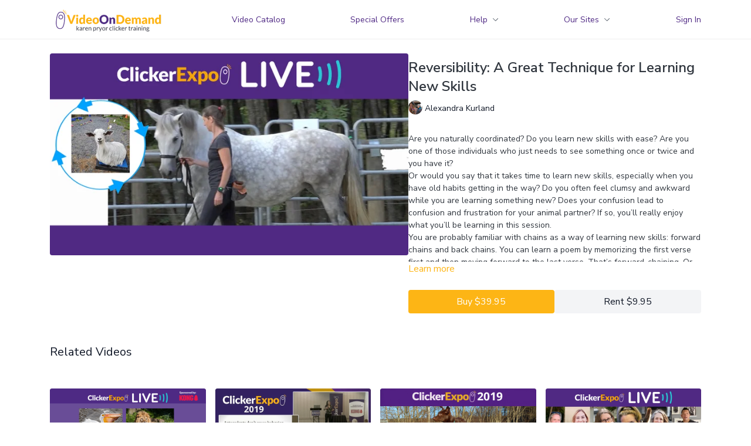

--- FILE ---
content_type: text/vnd.turbo-stream.html; charset=utf-8
request_url: https://video.clickertraining.com/programs/high-37205-e5f76c.turbo_stream?playlist_position=sidebar&preview=false
body_size: -53
content:
<!DOCTYPE html><html><head><meta name="csrf-param" content="authenticity_token" />
<meta name="csrf-token" content="x3BJdt-YoObbgqRbFWZN97wueolLqPJv_KI7aHi9TCWsZDdhzRR_SoRbHV-TQVun2WFirT5TCbziP277Ku09Rw" /></head><body><turbo-stream action="update" target="program_show"><template>
  <turbo-frame id="program_player">
      <turbo-frame id="program_content" src="/programs/high-37205-e5f76c/program_content?playlist_position=sidebar&amp;preview=false">
</turbo-frame></turbo-frame></template></turbo-stream></body></html>

--- FILE ---
content_type: text/vnd.turbo-stream.html; charset=utf-8
request_url: https://video.clickertraining.com/programs/high-37205-e5f76c/program_content?playlist_position=sidebar&preview=false
body_size: 11470
content:
<turbo-stream action="update" target="program_content"><template><div class="hidden"
     data-controller="integrations"
     data-integrations-facebook-pixel-enabled-value="true"
     data-integrations-google-tag-manager-enabled-value="true"
     data-integrations-google-analytics-enabled-value="true"
>
  <span class="hidden"
        data-integrations-target="gTag"
        data-event="ViewContent"
        data-payload-attributes='["content_name"]'
        data-payload-values='[&quot;Reversibility: A Great Technique for Learning New Skills&quot;]'
  ></span>
  <span class="hidden"
        data-integrations-target="fbPx"
        data-event="ViewContent"
        data-payload-attributes='["content_name"]'
        data-payload-values='[&quot;Reversibility: A Great Technique for Learning New Skills&quot;]'
  ></span>
</div>

<div
  id="program-controller"
  class='container hotwired'
  data-controller="program program-details-modal"
  data-program-id="1480846"
>
    
<ds-modal no-background="" size="small" with-close-icon id="more-details-modal" data-action="close->program-details-modal#closeDetailModal">
  <div class="bg-ds-default">
    <div class="p-6 pb-0 max-h-[calc(100vh-190px)] overflow-y-auto">
      <p class="text-ds-default text-ds-large-bold mb-4">Reversibility: A Great Technique for Learning New Skills</p>
      <p class="text-ds-small-semi-bold-uppercase text-ds-muted mb-4">About</p>
      <div class="content-description text-ds-base-regular text-ds-default mb-6" data-program-details-modal-target="modalContent"></div>
      <div class="p-4 bg-ds-overlay flex flex-col gap-2 rounded overflow-x-auto">
          <div class="flex w-full gap-2">
            <div class="text-ds-small-medium text-ds-default w-[100px]">Duration</div>
            <div class="text-ds-micro-semi-bold text-ds-subtle bg-ds-inverted rounded px-1 pt-[0.15rem]">01:59:06</div>
          </div>
        <div class="flex w-full gap-2">
          <div class="text-ds-small-medium text-ds-default w-[100px]">Released</div>
          <div class="text-ds-small-regular text-ds-default">January 2022</div>
        </div>
          <div class="flex w-full gap-2">
            <div class="text-ds-small-medium text-ds-default w-[100px] shrink-0">Subtitles</div>
            <div class="text-ds-small-regular text-ds-default">English</div>
          </div>
          <div class="flex w-full gap-2">
              <div class="text-ds-small-medium text-ds-default w-[100px] shrink-0">Categories</div>
            <div class="flex flex-col w-full">
                <div class="flex">
                  <a
                    class="shrink-0 text-primary text-ds-small-medium inline-block mr-1"
                    target="_blank"
                    href="/categories/horses"
                    data-turbo-frame="_top"
                  >
                    Horses
                  </a>
                  <span class="shrink-0 inline-block text-ds-small-regular text-ds-muted">
                    (58 videos)
                  </span>
                </div>
                <div class="flex">
                  <a
                    class="shrink-0 text-primary text-ds-small-medium inline-block mr-1"
                    target="_blank"
                    href="/categories/category-nNuCj-67AP8"
                    data-turbo-frame="_top"
                  >
                    Other Species
                  </a>
                  <span class="shrink-0 inline-block text-ds-small-regular text-ds-muted">
                    (64 videos)
                  </span>
                </div>
                <div class="flex">
                  <a
                    class="shrink-0 text-primary text-ds-small-medium inline-block mr-1"
                    target="_blank"
                    href="/categories/training-skills-practice"
                    data-turbo-frame="_top"
                  >
                    Training Skills &amp; Practice
                  </a>
                  <span class="shrink-0 inline-block text-ds-small-regular text-ds-muted">
                    (226 videos)
                  </span>
                </div>
                <div class="flex">
                  <a
                    class="shrink-0 text-primary text-ds-small-medium inline-block mr-1"
                    target="_blank"
                    href="/categories/clickerexpo-live-2022"
                    data-turbo-frame="_top"
                  >
                    ClickerExpo LIVE 2022
                  </a>
                  <span class="shrink-0 inline-block text-ds-small-regular text-ds-muted">
                    (299 videos)
                  </span>
                </div>
                <div class="flex">
                  <a
                    class="shrink-0 text-primary text-ds-small-medium inline-block mr-1"
                    target="_blank"
                    href="/categories/teaching"
                    data-turbo-frame="_top"
                  >
                    Teaching
                  </a>
                  <span class="shrink-0 inline-block text-ds-small-regular text-ds-muted">
                    (155 videos)
                  </span>
                </div>
                <div class="flex">
                  <a
                    class="shrink-0 text-primary text-ds-small-medium inline-block mr-1"
                    target="_blank"
                    href="/categories/category-PeGaHoeVURU"
                    data-turbo-frame="_top"
                  >
                    Video Rentals
                  </a>
                  <span class="shrink-0 inline-block text-ds-small-regular text-ds-muted">
                    (176 videos)
                  </span>
                </div>
            </div>
          </div>
      </div>
        <p class="mt-6 text-ds-small-semi-bold-uppercase text-ds-muted">
          Resources
        </p>
        <ds-swiper class="mt-4 md:grid md:grid-cols-4 md:gap-4"
          overflow-y-visible
          id="program_resources_swiper"
          md="disabled:true"
          options="{&quot;slidesPerView&quot;:2.3,&quot;spaceBetween&quot;:8}"
        >
            <swiper-slide>
              <ds-tooltip disabled md="disabled:false" id="file_resource_255307" class="flex h-12 w-full box-content" position="top">
                <div
                  style="clip-path: polygon(0 0, 0 100%, 100% 100%, 100% 16px, calc(100% - 16px) 0)"
                  class="w-full flex items-center bg-ds-subtle text-ds-default py-2 px-4 rounded relative box-border"
                >
                  <div class="text-ds-tiny-regular truncate max-h-8">
                    Reversibility A Great Technique for Learning New Skills - Kurland.pdf
                  </div>
                  <div
                    style="clip-path: polygon(0 0, 0 100%, 100% 100%, 100% 16px, calc(100% - 16px) 0)"
                    class="w-4 h-4 absolute right-0 top-0 bg-primary rounded rounded-t-none rounded-r-none"
                  ></div>
                </div>
              </ds-tooltip>
            </swiper-slide>
        </ds-swiper>
        <p class="text-ds-small-regular text-ds-muted mt-2">
          Available for download after purchase.
        </p>
    </div>
    <div class="text-right p-6 pt-2">
      <ds-button variant="primary" onclick="document.getElementById('more-details-modal').close()">Close</ds-button>
    </div>
  </div>
</ds-modal>

<div class="flex flex-col lg:flex-row gap-x-12 mb-6 lg:mb-0">
    <div class="h-full w-full lg:w-[55%] relative">
        <img
          src="https://alpha.uscreencdn.com/images/programs/1480846/horizontal/Reversibility-A-Great-Technique-Alexandra-Kurland.1643069045.jpg?auto=webp&width=700"
          srcset="https://alpha.uscreencdn.com/images/programs/1480846/horizontal/Reversibility-A-Great-Technique-Alexandra-Kurland.1643069045.jpg?auto=webp&width=700,
                  https://alpha.uscreencdn.com/images/programs/1480846/horizontal/Reversibility-A-Great-Technique-Alexandra-Kurland.1643069045.jpg?auto=webp&width=1050 2x"
          alt="Reversibility: A Great Technique for Learning New Skills"
          class="aspect-video rounded h-auto w-full"
        >
    </div>
  <div id="program_about" class="w-full lg:w-[45%] lg:mb-5">
      <h1 class="text-ds-title-2-semi-bold mt-2 lg:mt-0">
        Reversibility: A Great Technique for Learning New Skills
      </h1>
      <div class="mt-2">
        <span class="inline-block">
            <ds-avatar
              style="--ds-avatar-size: 1.5rem;"
              class="inline-block "
              size="xxxs"
              url="https://alpha.uscreencdn.com/images/author/1221/small_small_small_small_vRKBy2mCSxKKzluSgN80_Kurland_Robin-by-barn-1_20_1_.png"
              text="Alexandra Kurland">
            </ds-avatar>
        </span>
        <span class="inline-block align-super text-ds-default text-ds-small-regular">
          Alexandra Kurland
        </span>
      </div>
    <div class="mt-4 text-ds-small-regular">
      <div aria-expanded=true class="content-description line-clamp-3 max-h-[60px] xl:line-clamp-[7] xl:max-h-[140px] xl:aria-expanded:line-clamp-[11] xl:aria-expanded:max-h-[220px]" data-program-details-modal-target="description">
        <p>Are you naturally coordinated? Do you learn new skills with ease? Are you one of those individuals who just needs to see something once or twice and you have it?</p><p>Or would you say that it takes time to learn new skills, especially when you have old habits getting in the way? Do you often feel clumsy and awkward while you are learning something new? Does your confusion lead to confusion and frustration for your animal partner? If so, you’ll really enjoy what you’ll be learning in this session.</p><p>You are probably familiar with chains as a way of learning new skills: forward chains and back chains. You can learn a poem by memorizing the first verse first and then moving forward to the last verse. That’s forward-chaining. Or you can begin by learning the last verse first and then the second to last verse, and so on. That’s back-chaining.</p><p>There’s a third option, and that’s reversibility. Reversibility is a technique that can be used to learn a new skill so that the skill is clean, solid, versatile, and adaptive. You can use this technique to teach yourself new skills, even when older habits have been getting in the way. You can also use it to teach new behaviors to your animal learners. Reversibility makes elegant use of movement cycles and the principles that are built into constructional training. Once you understand the basic process, you’ll be able to use it whenever you want to teach yourself a new skill.</p><p>In this Dem-OH! Session, we’ll experience what it’s like to learn a skill using forward-chaining and back-chaining. Then we’ll introduce reversibility so that you can experience the differences in the three approaches. Using reversibility, we will build key body-awareness exercises and rope-handling skills that you can use with either horses or dogs.</p><p>Roll up your sleeves and participate in the exercises alongside Alexandra Kurland! Prefer to sit back and observe? That's fine, too!</p><p><em>CEUs may only be earned by 2022 ClickerExpo LIVE registrants. Closed captioning is available on the full version of this course.</em></p>
      </div>
      <ds-button variant="text" data-action="click->program-details-modal#openDetailModal" class="cursor-pointer">Learn more</ds-button>
    </div>
    <div class="mt-4 flex flex-col sm:flex-row gap-2 ">
          <ds-button class="w-full" href="/checkout/new?o=p1480846" variant="primary" data-turbo-frame="_top">
            Buy $39.95</ds-button>
          <ds-button class="w-full" href="/checkout/new?o=rp1480846" variant="regular" data-turbo-frame="_top">
            Rent $9.95</ds-button>
    </div>
  </div>
</div>

</div>


  <turbo-frame loading="lazy" id="program_related" src="/programs/high-37205-e5f76c/related" target="_top"></turbo-frame>

</template></turbo-stream>

--- FILE ---
content_type: text/html; charset=utf-8
request_url: https://video.clickertraining.com/programs/high-37205-e5f76c/related
body_size: 12526
content:
<turbo-frame id="program_related" target="_top">

    <div class="container " data-area="program-related-videos">
      <div class="cbt-related mt-8  pb-16">
        <div class="cbt-related-title text-xl font-medium">Related Videos</div>
          <div class="mt-5 grid grid-cols-1 sm:grid-cols-2 md:grid-cols-3 lg:grid-cols-4 xl:grid-cols-4 gap-x-4 gap-y-6">
              <div data-area="related-video-item" class="">
                <swiper-slide
  data-card="video_2817421"
  data-custom="content-card"
  class="self-start hotwired"
    data-author-title-0="Susan G. Friedman, PhD" data-author-permalink-0="susan-g-friedman-phd"
>

  <a class="card-image-container" data-turbo="true" data-turbo-prefetch="false" data-turbo-action="advance" data-turbo-frame="_top" onclick="window.CatalogAnalytics(&#39;clickContentItem&#39;, &#39;video&#39;, &#39;2817421&#39;, &#39;Related Videos&#39;); window.CatalogAnalytics(&#39;clickRelatedVideo&#39;, &#39;2817421&#39;, &#39;1&#39;, &#39;program_page&#39;)" href="/programs/innovation-through-collaboration-whats-new-at-the-zoolions-pelicans-susan-g-friedman-phd-33d24f">
    <div class="image-container relative" data-test="catalog-card">
  <div class="relative image-content">
    <div aria-hidden="true" style="padding-bottom: 56%;"></div>
    <img loading="lazy" alt="Innovation Through Collaboration: What’s New at the Zoo–Lions &amp; Pelicans! - Susan G. Friedman, Ph.D." decoding="async"
         src="https://alpha.uscreencdn.com/images/programs/2817421/horizontal/b383ee17-c3c9-4452-a864-194fa336a8bd.png?auto=webp&width=350"
         srcset="https://alpha.uscreencdn.com/images/programs/2817421/horizontal/b383ee17-c3c9-4452-a864-194fa336a8bd.png?auto=webp&width=350 350w,
            https://alpha.uscreencdn.com/images/programs/2817421/horizontal/b383ee17-c3c9-4452-a864-194fa336a8bd.png?auto=webp&width=700 2x,
            https://alpha.uscreencdn.com/images/programs/2817421/horizontal/b383ee17-c3c9-4452-a864-194fa336a8bd.png?auto=webp&width=1050 3x"
         class="card-image b-image absolute object-cover h-full top-0 left-0" style="opacity: 1;">
  </div>
    <div class="badge flex justify-center items-center text-white content-card-badge z-0">
      <span class="badge-item">02:01:49</span>
      <svg xmlns="http://www.w3.org/2000/svg" width="13" height="9" viewBox="0 0 13 9" fill="none" class="badge-item content-watched-icon" data-test="content-watched-icon">
  <path fill-rule="evenodd" clip-rule="evenodd" d="M4.99995 7.15142L12.0757 0.0756836L12.9242 0.924212L4.99995 8.84848L0.575684 4.42421L1.42421 3.57568L4.99995 7.15142Z" fill="currentColor"></path>
</svg>

    </div>

</div>
<div class="content-watched-overlay"></div>

</a>  <a class="card-title" data-turbo="true" data-turbo-prefetch="false" data-turbo-action="advance" data-turbo-frame="_top" title="Innovation Through Collaboration: What’s New at the Zoo–Lions &amp; Pelicans! - Susan G. Friedman, Ph.D." aria-label="Innovation Through Collaboration: What’s New at the Zoo–Lions &amp; Pelicans! - Susan G. Friedman, Ph.D." onclick="window.CatalogAnalytics(&#39;clickContentItem&#39;, &#39;video&#39;, &#39;2817421&#39;, &#39;Related Videos&#39;); window.CatalogAnalytics(&#39;clickRelatedVideo&#39;, &#39;2817421&#39;, &#39;1&#39;, &#39;program_page&#39;)" href="/programs/innovation-through-collaboration-whats-new-at-the-zoolions-pelicans-susan-g-friedman-phd-33d24f">
    <span class="line-clamp-2">
      Innovation Through Collaboration: What’s New at the Zoo–Lions &amp; Pelicans! - Susan G. Friedman, Ph.D.
    </span>
</a></swiper-slide>


              </div>
              <div data-area="related-video-item" class="">
                <swiper-slide
  data-card="video_529314"
  data-custom="content-card"
  class="self-start hotwired"
>

  <a class="card-image-container" data-turbo="true" data-turbo-prefetch="false" data-turbo-action="advance" data-turbo-frame="_top" onclick="window.CatalogAnalytics(&#39;clickContentItem&#39;, &#39;video&#39;, &#39;529314&#39;, &#39;Related Videos&#39;); window.CatalogAnalytics(&#39;clickRelatedVideo&#39;, &#39;529314&#39;, &#39;2&#39;, &#39;program_page&#39;)" href="/programs/a-moment-of-science-clicker-training-101-2019-complete-session">
    <div class="image-container relative" data-test="catalog-card">
  <div class="relative image-content">
    <div aria-hidden="true" style="padding-bottom: 56%;"></div>
    <img loading="lazy" alt="A Moment of Science: Clicker Training 101 (2019) - Complete Session" decoding="async"
         src="https://alpha.uscreencdn.com/images/programs/529314/horizontal/thumbnail.jpg?auto=webp&width=350"
         srcset="https://alpha.uscreencdn.com/images/programs/529314/horizontal/thumbnail.jpg?auto=webp&width=350 350w,
            https://alpha.uscreencdn.com/images/programs/529314/horizontal/thumbnail.jpg?auto=webp&width=700 2x,
            https://alpha.uscreencdn.com/images/programs/529314/horizontal/thumbnail.jpg?auto=webp&width=1050 3x"
         class="card-image b-image absolute object-cover h-full top-0 left-0" style="opacity: 1;">
  </div>
    <div class="badge flex justify-center items-center text-white content-card-badge z-0">
      <span class="badge-item">02:01:10</span>
      <svg xmlns="http://www.w3.org/2000/svg" width="13" height="9" viewBox="0 0 13 9" fill="none" class="badge-item content-watched-icon" data-test="content-watched-icon">
  <path fill-rule="evenodd" clip-rule="evenodd" d="M4.99995 7.15142L12.0757 0.0756836L12.9242 0.924212L4.99995 8.84848L0.575684 4.42421L1.42421 3.57568L4.99995 7.15142Z" fill="currentColor"></path>
</svg>

    </div>

</div>
<div class="content-watched-overlay"></div>

</a>  <a class="card-title" data-turbo="true" data-turbo-prefetch="false" data-turbo-action="advance" data-turbo-frame="_top" title="A Moment of Science: Clicker Training 101 (2019) - Complete Session" aria-label="A Moment of Science: Clicker Training 101 (2019) - Complete Session" onclick="window.CatalogAnalytics(&#39;clickContentItem&#39;, &#39;video&#39;, &#39;529314&#39;, &#39;Related Videos&#39;); window.CatalogAnalytics(&#39;clickRelatedVideo&#39;, &#39;529314&#39;, &#39;2&#39;, &#39;program_page&#39;)" href="/programs/a-moment-of-science-clicker-training-101-2019-complete-session">
    <span class="line-clamp-2">
      A Moment of Science: Clicker Training 101 (2019) - Complete Session
    </span>
</a></swiper-slide>


              </div>
              <div data-area="related-video-item" class="">
                <swiper-slide
  data-card="collection_54993"
  data-custom="content-card"
  class="self-start hotwired"
    data-author-title-0="Eva Bertilsson | Emelie Johnson Vegh" data-author-permalink-0="eva-bertilsson"
>

  <a class="card-image-container" data-turbo="true" data-turbo-prefetch="false" data-turbo-action="advance" data-turbo-frame="_top" onclick="window.CatalogAnalytics(&#39;clickContentItem&#39;, &#39;collection&#39;, &#39;54993&#39;, &#39;Related Videos&#39;); window.CatalogAnalytics(&#39;clickRelatedVideo&#39;, &#39;54993&#39;, &#39;3&#39;, &#39;program_page&#39;)" href="/programs/animals-in-control-start-button-case-studies">
    <div class="image-container relative" data-test="catalog-card">
  <div class="relative image-content">
    <div aria-hidden="true" style="padding-bottom: 56%;"></div>
    <img loading="lazy" alt="Animals in Control: &quot;Start Button&quot; Case Studies" decoding="async"
         src="https://alpha.uscreencdn.com/images/programs/54993/horizontal/data_2Fimages_2F9TvmUIgWTZyxyLd3TVnX_animals-in-control_ejveb.png?auto=webp&width=350"
         srcset="https://alpha.uscreencdn.com/images/programs/54993/horizontal/data_2Fimages_2F9TvmUIgWTZyxyLd3TVnX_animals-in-control_ejveb.png?auto=webp&width=350 350w,
            https://alpha.uscreencdn.com/images/programs/54993/horizontal/data_2Fimages_2F9TvmUIgWTZyxyLd3TVnX_animals-in-control_ejveb.png?auto=webp&width=700 2x,
            https://alpha.uscreencdn.com/images/programs/54993/horizontal/data_2Fimages_2F9TvmUIgWTZyxyLd3TVnX_animals-in-control_ejveb.png?auto=webp&width=1050 3x"
         class="card-image b-image absolute object-cover h-full top-0 left-0" style="opacity: 1;">
  </div>
    <div class="badge flex justify-center items-center text-white content-card-badge z-0">
      <svg xmlns="http://www.w3.org/2000/svg" fill="none" viewBox="0 0 16 16" class="badge-item collection-icon" height="16" width="16">
  <path fill="currentColor" d="M4.4 2.5a.6.6 0 01.6-.6h6a.6.6 0 110 1.2H5a.6.6 0 01-.6-.6zM2.9 4.5a.6.6 0 01.6-.6h9a.6.6 0 110 1.2h-9a.6.6 0 01-.6-.6z"></path>
  <path fill="currentColor" fill-rule="evenodd" d="M2 6.5a.5.5 0 01.5-.5h11a.5.5 0 01.5.5V12a2 2 0 01-2 2H4a2 2 0 01-2-2V6.5zm4.5 1.824a.2.2 0 01.29-.18l3.352 1.677a.2.2 0 010 .358L6.79 11.855a.2.2 0 01-.289-.178V8.324z" clip-rule="evenodd"></path>
</svg>

      <span class="badge-item">1</span>
      <svg xmlns="http://www.w3.org/2000/svg" width="13" height="9" viewBox="0 0 13 9" fill="none" class="badge-item content-watched-icon" data-test="content-watched-icon">
  <path fill-rule="evenodd" clip-rule="evenodd" d="M4.99995 7.15142L12.0757 0.0756836L12.9242 0.924212L4.99995 8.84848L0.575684 4.42421L1.42421 3.57568L4.99995 7.15142Z" fill="currentColor"></path>
</svg>

    </div>

</div>
<div class="content-watched-overlay"></div>

</a>  <a class="card-title" data-turbo="true" data-turbo-prefetch="false" data-turbo-action="advance" data-turbo-frame="_top" title="Animals in Control: &quot;Start Button&quot; Case Studies" aria-label="Animals in Control: &quot;Start Button&quot; Case Studies" onclick="window.CatalogAnalytics(&#39;clickContentItem&#39;, &#39;collection&#39;, &#39;54993&#39;, &#39;Related Videos&#39;); window.CatalogAnalytics(&#39;clickRelatedVideo&#39;, &#39;54993&#39;, &#39;3&#39;, &#39;program_page&#39;)" href="/programs/animals-in-control-start-button-case-studies">
    <span class="line-clamp-2">
      Animals in Control: &quot;Start Button&quot; Case Studies
    </span>
</a></swiper-slide>


              </div>
              <div data-area="related-video-item" class="">
                <swiper-slide
  data-card="video_1480955"
  data-custom="content-card"
  class="self-start hotwired"
    data-author-title-0="Let’s Talk! (Panel Discussions)" data-author-permalink-0="author-yymINGOGNUI"
>

  <a class="card-image-container" data-turbo="true" data-turbo-prefetch="false" data-turbo-action="advance" data-turbo-frame="_top" onclick="window.CatalogAnalytics(&#39;clickContentItem&#39;, &#39;video&#39;, &#39;1480955&#39;, &#39;Related Videos&#39;); window.CatalogAnalytics(&#39;clickRelatedVideo&#39;, &#39;1480955&#39;, &#39;4&#39;, &#39;program_page&#39;)" href="/programs/high-68024-a189db">
    <div class="image-container relative" data-test="catalog-card">
  <div class="relative image-content">
    <div aria-hidden="true" style="padding-bottom: 56%;"></div>
    <img loading="lazy" alt="Let’s Talk Aggression &amp; Working with Clients" decoding="async"
         src="https://alpha.uscreencdn.com/images/programs/1480955/horizontal/Lets-Talk-Aggression-Aaron-Lindsay-Susan-Emma-Kathy-Michael.1643467799.jpg?auto=webp&width=350"
         srcset="https://alpha.uscreencdn.com/images/programs/1480955/horizontal/Lets-Talk-Aggression-Aaron-Lindsay-Susan-Emma-Kathy-Michael.1643467799.jpg?auto=webp&width=350 350w,
            https://alpha.uscreencdn.com/images/programs/1480955/horizontal/Lets-Talk-Aggression-Aaron-Lindsay-Susan-Emma-Kathy-Michael.1643467799.jpg?auto=webp&width=700 2x,
            https://alpha.uscreencdn.com/images/programs/1480955/horizontal/Lets-Talk-Aggression-Aaron-Lindsay-Susan-Emma-Kathy-Michael.1643467799.jpg?auto=webp&width=1050 3x"
         class="card-image b-image absolute object-cover h-full top-0 left-0" style="opacity: 1;">
  </div>
    <div class="badge flex justify-center items-center text-white content-card-badge z-0">
      <span class="badge-item">02:01:34</span>
      <svg xmlns="http://www.w3.org/2000/svg" width="13" height="9" viewBox="0 0 13 9" fill="none" class="badge-item content-watched-icon" data-test="content-watched-icon">
  <path fill-rule="evenodd" clip-rule="evenodd" d="M4.99995 7.15142L12.0757 0.0756836L12.9242 0.924212L4.99995 8.84848L0.575684 4.42421L1.42421 3.57568L4.99995 7.15142Z" fill="currentColor"></path>
</svg>

    </div>

</div>
<div class="content-watched-overlay"></div>

</a>  <a class="card-title" data-turbo="true" data-turbo-prefetch="false" data-turbo-action="advance" data-turbo-frame="_top" title="Let’s Talk Aggression &amp; Working with Clients" aria-label="Let’s Talk Aggression &amp; Working with Clients" onclick="window.CatalogAnalytics(&#39;clickContentItem&#39;, &#39;video&#39;, &#39;1480955&#39;, &#39;Related Videos&#39;); window.CatalogAnalytics(&#39;clickRelatedVideo&#39;, &#39;1480955&#39;, &#39;4&#39;, &#39;program_page&#39;)" href="/programs/high-68024-a189db">
    <span class="line-clamp-2">
      Let’s Talk Aggression &amp; Working with Clients
    </span>
</a></swiper-slide>


              </div>
          </div>
        </div>
      </div>
    </div>
</turbo-frame>

--- FILE ---
content_type: text/css; charset=utf-8
request_url: https://assets-gke.uscreencdn.com/theme_assets/1130/custom_styles.css?v=1767708461
body_size: -39
content:
.custom-product-button {
  padding: 8px 15px;
  margin-top: 5px;
  background: #fdb514;
  color: #fff;
  border-radius: 3px;
  margin-left: 16px;
  font-size: 14px;
  font-weight: 600;
  cursor: pointer;
}